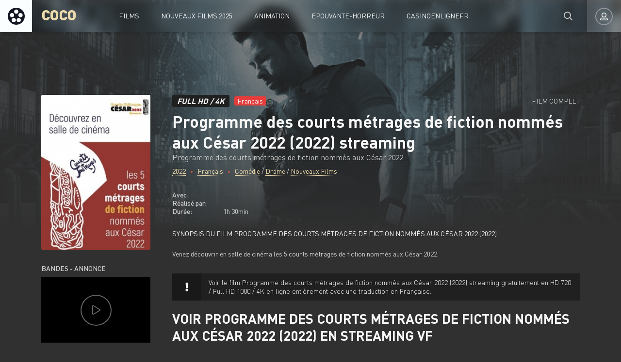

--- FILE ---
content_type: text/html; charset=utf-8
request_url: https://cocostream.online/2724-programme-des-courts-metrages-de-fiction-nommes-aux-cesar-2022-2022.html
body_size: 5729
content:
<!DOCTYPE html>
<html lang="fr-FR">
<head>
	<meta charset="utf-8">
<title>Programme des courts métrages de fiction nommés aux César 2022 (2022) streaming VF complet gratuit</title>
<meta name="description" content="Voir gratuitement le film	Programme des courts métrages de fiction nommés aux César 2022 (2022) streaming complet en HD, Full HD et 4K en VF et VOSTFR. Télécharger Programme des courts métrages de fiction nommés aux César 2022 en ligne illimité en Française.">
<meta name="keywords" content="Programme des courts métrages de fiction nommés aux César 2022 (2022), film	Programme des courts métrages de fiction nommés aux César 2022 (2022) streaming, Télécharger Programme des courts métrages de fiction nommés aux César 2022, Programme des courts métrages de fiction nommés aux César 2022 streaming VF">
<meta name="generator" content="DataLife Engine (http://dle-news.ru)">
<meta property="og:site_name" content="COCOSTREAM 2025 - Voir Film Streaming VF Complet et Gratuit">
<meta property="og:type" content="article">
<meta property="og:title" content="Programme des courts métrages de fiction nommés aux César 2022 (2022)">
<meta property="og:url" content="https://cocostream.online/2724-programme-des-courts-metrages-de-fiction-nommes-aux-cesar-2022-2022.html">
<meta property="og:image" content="https://filmstreamingvf.live/uploads/posts/2022-03/1646911956_0368127.jpg">
<meta property="og:description" content="Venez découvrir en salle de cinéma les 5 courts métrages de fiction nommés aux César 2022. Venez découvrir en salle de cinéma les 5 courts métrages de fiction nommés aux César 2022. 2022 Programme des courts métrages de fiction nommés aux César 2022 Français 1h 30min">
<link rel="search" type="application/opensearchdescription+xml" href="https://cocostream.online/index.php?do=opensearch" title="COCOSTREAM 2025 - Voir Film Streaming VF Complet et Gratuit">
<link rel="canonical" href="https://cocostream.online/2724-programme-des-courts-metrages-de-fiction-nommes-aux-cesar-2022-2022.html">
<link rel="alternate" type="application/rss+xml" title="COCOSTREAM 2025 - Voir Film Streaming VF Complet et Gratuit" href="https://cocostream.online/rss.xml">
	<meta name="viewport" content="width=device-width, initial-scale=1.0" />
	<link rel="shortcut icon" href="/templates/cocostream/images/favicon.png" />
	<link href="/templates/cocostream/css/styles.css" type="text/css" rel="stylesheet" />
	<link href="/templates/cocostream/css/engine.css" type="text/css" rel="stylesheet" />
	
	<meta name="theme-color" content="#111">
    
    <meta name="google-site-verification" content="gOQKftwxKQd5_c_GtA2AV6PvOiLLGCKw7jBfnY2m4OQ" />
    <meta name="msvalidate.01" content="963CE3922B21350B3E52D96751D0E007" />
</head>

<body>

	<div class="wrap">
	
		<header class="header anim" id="header">
			<div class="header-in fx-row fx-middle wrap-center">
				<a href="/" class="logo">COCO</a>
							<ul class="header-menu fx-row fx-start fx-1 to-mob">
				<li class="submenu"><a href="#">FILMS</a>
					<div class="hidden-menu fx-row">
						<div class="hm-left">
							<ul>
								<li><a href="/nouveaux-films/">Nouveaux Films </a></li>
								<li><a href="/xfsearch/country/Français/">Film Français</a></li>
								<li><a href="/animation/">Animation</a></li>
                                
                                	 
                
                   
                                
							</ul>
							
						</div>
						<ul class="hm-right fx-1">
							<li><a href="/action/">Action</a></li>
						<li><a href="/animation/">Animation</a></li>
						<li><a href="/arts-martiaux/">Arts Martiaux</a></li>
						<li><a href="/aventure/">Aventure</a></li>
						<li><a href="/biopic/"> Biopic</a></li>
						<li><a href="/comedie/">Comédie</a></li>
                        <li><a href="/comedie-dramatique/"> Comédie dramatique</a></li>
						<li><a href="/divers/"> Divers</a></li>
						<li><a href="/documentaire/"> Documentaire</a></li>
						<li><a href="/drame/"> Drame</a></li>
						<li><a href="/epouvante-horreur/">Epouvante-horreur</a></li>
						<li><a href="/erotique/"> Erotique</a></li>
                        <li><a href="/espionnage/">  Espionnage</a></li>
						<li><a href="/famille/">  Famille</a></li>
						<li><a href="/fantastique/">  Fantastique</a></li>
						<li><a href="/guerre/">Guerre</a></li>
						<li><a href="/historique/">Historique</a></li>
						<li><a href="/musical/">Musical</a></li>
                        <li><a href="/policier/">Policier</a></li>
						<li><a href="/romance/">Romance</a></li>
						<li><a href="/science-fiction/">Science fiction</a></li>
						<li> <a href="/thriller/"> Thriller</a></li>
						<li><a href="/western/">Western</a></li>
                        
                        
						</ul>
					</div>
				</li>
				<li><a href="/nouveaux-films/">Nouveaux Films 2025</a></li>
				<li><a href="/animation/">Animation</a></li>
				<li><a href="/epouvante-horreur/">Epouvante-horreur</a></li>
                <li><a href="https://casinoenlignefr.co/">Casinoenlignefr</a></li>
                  
				
			</ul>
				<div class="btn-search anim js-search"><span class="far fa-search"></span></div>
				<div class="btn-login js-login"><span class="far fa-user-alt anim"></span></div>
				
				<div class="btn-menu hidden"><span class="far fa-bars"></span></div>
				<!--noindex-->



<div class="login-box not-logged">
	<form method="post" class="fx-row">
	<div class="login-left"><div class="login-avatar"><span class="far fa-user"></span></div></div>
	<div class="login-right fx-1">
		<div class="login-header">
			<div class="login-title">login</div>
		</div>
		<div class="login-input"><input type="text" name="login_name" id="login_name" placeholder="login"/></div>
		<div class="login-input"><input type="password" name="login_password" id="login_password" placeholder="password" /></div>
		<div class="login-check">
			<label for="login_not_save">
			
			</label> 
		</div>
		<div class="login-btn"><button onclick="submit();" type="submit" title="enter">enter</button></div>
		<input name="login" type="hidden" id="login" value="submit" />
		<div class="login-btm fx-row">
		
		</div>
		
		<div class="login-soc-btns">
		
		</div>
	</div>
	</form>
</div>

<!--/noindex-->
			</div>
		</header>
		
		<!-- END HEADER -->
		
		
		
		
		<!-- END POPULAR -->
			
		<div class="wrap-main wrap-center">
		
			<div class="content">
			
				
			
				
				
				<div id='dle-content'><article class="article full ignore-select">
  
	<div class="fcols fx-row sect" data-img="/templates/cocostream/images/demo-bg.jpg">
	
		<div class="fleft">
			<div class="fposter img-box img-fit">
				<img src="https://filmstreamingvf.live/uploads/posts/2022-03/medium/1646911956_0368127.jpg"  rel="nofollow" class="anim">
			</div>
			
			
		
			<div class="fleft-sect-title">BANDES - ANNONCE</div>
			<div class="ftrailer img-resp">
				<div class="ftrailer-btn fx-row js-trailer"><span class="far fa-play"></span></div>
			</div>
			<div class="fleft-sect-title">Disponible sur les appareils</div>
			<ul class="fdevices fx-row">
				<li><span class="fab fa-android"></span>Android</li>
				<li><span class="fab fa-apple"></span>IOS</li>
				<li><span class="far fa-tv"></span>Smart TV</li>
			</ul>
		
			
		</div>
		
		<!-- END FLEFT -->
		
		<div class="fright fx-1">
		
			<div class="fheader fx-row fx-middle">
				<div class="fquality">FULL HD / 4K</div>
				<div class="fage">Français</div>
				<div class="fdate fx-1">FILM COMPLET</div>
				
			</div>
			<h1>Programme des courts métrages de fiction nommés aux César 2022 (2022) streaming</h1>
			<div class="foriginal">Programme des courts métrages de fiction nommés aux César 2022</div>
			<div class="fmeta fx-row fx-start">
				<span><a href="https://cocostream.online/xfsearch/year/2022/">2022</a></span>
				<span> <a href="https://cocostream.online/xfsearch/country/Fran%C3%A7ais/">Français</a></span>
				<span><a href="https://cocostream.online/comedie/">Comédie</a> / <a href="https://cocostream.online/drame/">Drame</a> / <a href="https://cocostream.online/nouveaux-films/">Nouveaux Films </a></span>
			</div>
			<ul class="flist">
			<li><span>Avec:</span> </li>
			<li><span>Réalisé par:</span> </li>
			<li><span>Durée:</span> 1h 30min</li>
			
			</ul>
			<div class="fright-title">Synopsis du film Programme des courts métrages de fiction nommés aux César 2022 (2022)</div>
			<div class="fdesc clr full-text clearfix">
				Venez découvrir en salle de cinéma les 5 courts métrages de fiction nommés aux César 2022.
			</div>
			
			
			<div class="fmessage">
				<div class="fmessage-icon fx-col fx-center"><span class="fas fa-exclamation"></span></div>
			Voir le film Programme des courts métrages de fiction nommés aux César 2022 (2022) streaming  gratuitement en HD 720 / Full HD 1080 / 4K  en ligne entièrement avec une traduction en Française.  
			</div>
		
			<div class="fplayer tabs-box">
				<div class="fplayer-header fx-row fx-middle">
                    <div class="fsubtitle fx-1"><h2>Voir Programme des courts métrages de fiction nommés aux César 2022 (2022) en streaming VF</h2></div>
					
				</div>
				<div class="tabs-b video-box">
				
				</div>
				<div class="tabs-b video-box">
					
				</div>
				<div class="fctrl fx-row fx-middle">
					<div class="tabs-sel fx-1">
						<span>VOIR EN STREAMING</span> 
						<span>BANDES - ANNONCE</span>
					</div>
					<div class="yx-share">
						<div class="ya-share2" data-services="vkontakte,facebook,odnoklassniki,moimir,twitter" data-counter=""></div>
					</div>
					<div class="flight">Lumière</div>
					<div class="fcompl">
				
					</div>
				</div>
			</div>
			
			
			
		</div>
		
		<!-- END FRIGHT -->
		
	</div>
	
	<!-- END FCOLS -->
  
	<div class="sect sect-bg">
		<div class="sect-header fx-row fx-start">
			<div class="sect-title">Nouveaux films similaires en ligne!</div>
		</div>
		<div class="sect-content sect-items fx-row fx-start mb-remove-30">
			<div class="th-item th-rel">
	<a class="th-in" href="https://cocostream.online/3329-piro-piro-2023.html">
		<div class="th-img img-resp-vert img-fit">
			<img src="https://filmstreamingvf.live/uploads/posts/2022-12/medium/1670932767_2428297.jpg"  rel="nofollow" class="anim">
		</div>
		<div class="th-title nowrap">Piro Piro (2023)</div>
		<div class="th-subtitle nowrap">
			<span>Animation / Famille / Nouveaux Films </span>
		</div>
	</a>
</div><div class="th-item th-rel">
	<a class="th-in" href="https://cocostream.online/3229-un-herisson-dans-la-neige-2022.html">
		<div class="th-img img-resp-vert img-fit">
			<img src="https://filmstreamingvf.live/uploads/posts/2022-09/medium/1664266603_5823117.jpg"  rel="nofollow" class="anim">
		</div>
		<div class="th-title nowrap">Un hérisson dans la neige (2022)</div>
		<div class="th-subtitle nowrap">
			<span>Animation / Famille / Nouveaux Films </span>
		</div>
	</a>
</div><div class="th-item th-rel">
	<a class="th-in" href="https://cocostream.online/3111-grosse-colere-et-fantaisies-2022.html">
		<div class="th-img img-resp-vert img-fit">
			<img src="https://filmstreamingvf.live/uploads/posts/2022-07/medium/1657011454_0127483.jpg"  rel="nofollow" class="anim">
		</div>
		<div class="th-title nowrap">Grosse colère et fantaisies (2022)</div>
		<div class="th-subtitle nowrap">
			<span>Animation / Famille / Nouveaux Films </span>
		</div>
	</a>
</div><div class="th-item th-rel">
	<a class="th-in" href="https://cocostream.online/3088-le-tigre-qui-sinvita-pour-le-the-2022.html">
		<div class="th-img img-resp-vert img-fit">
			<img src="https://filmstreamingvf.live/uploads/posts/2022-07/medium/1656956540_1358736.jpg"  rel="nofollow" class="anim">
		</div>
		<div class="th-title nowrap">Le Tigre qui s&#039;invita pour le thé (2022)</div>
		<div class="th-subtitle nowrap">
			<span>Animation / Famille / Nouveaux Films </span>
		</div>
	</a>
</div><div class="th-item th-rel">
	<a class="th-in" href="https://cocostream.online/2415-vanille-2022.html">
		<div class="th-img img-resp-vert img-fit">
			<img src="https://filmstreamingvf.live/uploads/posts/2021-11/medium/1635951670_0834116.jpg"  rel="nofollow" class="anim">
		</div>
		<div class="th-title nowrap">Vanille (2022)</div>
		<div class="th-subtitle nowrap">
			<span>Animation / Nouveaux Films </span>
		</div>
	</a>
</div>
		</div>
	</div>
	

		
	<div class="video-box hidden trailer-box" id="trailer-box" title="BANDES - ANNONCE Programme des courts métrages de fiction nommés aux César 2022 (2022)">
		
	</div>
	
</article>
<div id="dle-ajax-comments"></div>
<form  method="post" name="dle-comments-form" id="dle-comments-form" >
		<input type="hidden" name="subaction" value="addcomment">
		<input type="hidden" name="post_id" id="post_id" value="2724"><input type="hidden" name="user_hash" value="004bfe4c1472bac828f4437c911e3e0613e6a55b"></form></div>
				






				
			</div>
			
			<!-- END CONTENT -->
			
			<footer class="footer sect-bg">
				<div class="footer-one fx-row">
					<div class="footer-left">
						<div class="footer-sitename">COCOSTREAM</div>
						<div>COCOSTREAM propose plus de 11000 References de FILMS en 4K et Version Francaise.</div>
					</div>
					<div class="footer-cols fx-1 fx-row">
						<ul class="footer-menu-col">
								<li><a href="/action/">Action</a></li>
						<li><a href="/animation/">Animation</a></li>
						<li><a href="/arts-martiaux/">Arts Martiaux</a></li>
						</ul>
						<ul class="footer-menu-col">
						<li><a href="/aventure/">Aventure</a></li>
						<li><a href="/biopic/"> Biopic</a></li>
						<li><a href="/comedie/">Comédie</a></li>
						</ul>
						<ul class="footer-menu-col">
						    <li><a href="/comedie-dramatique/"> Comédie dramatique</a></li>
						<li><a href="/divers/"> Divers</a></li>
						<li><a href="/documentaire/"> Documentaire</a></li>
						</ul>
						<ul class="footer-menu-col">
							<li><a href="/drame/"> Drame</a></li>
						<li><a href="/epouvante-horreur/">Epouvante-horreur</a></li>
						<li><a href="/erotique/"> Erotique</a></li>
						</ul>
						<ul class="footer-menu-col">
							       <li><a href="/espionnage/">  Espionnage</a></li>
						<li><a href="/famille/">  Famille</a></li>
						<li><a href="/fantastique/">  Fantastique</a></li>
						</ul>
					</div>
				</div>
				<div class="footer-two sect-bg fx-row fx-middle">
					<div class="footer-left">cocostream.online © 2025 COCOSTREAM </div>
					<ul class="footer-menu fx-1 fx-row fx-start">
						<li><a href="/">COCOSTREAM</a></li>
							
					</ul>
				
				</div>
			</footer>
			
			<!-- END FOOTER -->
			
		</div>
		
		<!-- END WRAP-MAIN -->
	
	</div>
	
	<!-- END WRAP -->

	<div class="search-wrap hidden">
		<div class="search-header fx-row fx-middle">
			<div class="search-title title">Recherche</div>
			<div class="search-close js-close"><span class="far fa-times"></span></div>
		</div>
		<form id="quicksearch" method="post">
			<input type="hidden" name="do" value="search" />
			<input type="hidden" name="subaction" value="search" />
			<div class="search-box">
				<input id="story" name="story" placeholder="Recherche du site..." type="text" />
				<button type="submit"><span class="far fa-search"></span></button>
			</div>
		</form>
	</div>
	
	<!-- END SEARCH-WRAP -->
		
<link href="/engine/classes/min/index.php?charset=utf-8&amp;f=engine/editor/jscripts/froala/fonts/font-awesome.css,engine/editor/jscripts/froala/css/editor.css,engine/editor/css/default.css&amp;v=26" rel="stylesheet" type="text/css">
<script src="/engine/classes/min/index.php?charset=utf-8&amp;g=general&amp;v=26"></script>
<script src="/engine/classes/min/index.php?charset=utf-8&amp;f=engine/classes/js/jqueryui.js,engine/classes/js/dle_js.js,engine/classes/masha/masha.js,engine/skins/codemirror/js/code.js,engine/editor/jscripts/froala/editor.js,engine/editor/jscripts/froala/languages/en.js&amp;v=26" defer></script>
<script src="/templates/cocostream/js/libs.js"></script>
<script src="/templates/cocostream/js/share.js"></script>
<script>
<!--
var dle_root       = '/';
var dle_admin      = '';
var dle_login_hash = '004bfe4c1472bac828f4437c911e3e0613e6a55b';
var dle_group      = 5;
var dle_skin       = 'cocostream';
var dle_wysiwyg    = '1';
var quick_wysiwyg  = '1';
var dle_act_lang   = ["Yes", "No", "Enter", "Cancel", "Save", "Delete", "Loading. Please, wait..."];
var menu_short     = 'Quick edit';
var menu_full      = 'Full edit';
var menu_profile   = 'View profile';
var menu_send      = 'Send message';
var menu_uedit     = 'Admin Center';
var dle_info       = 'Information';
var dle_confirm    = 'Confirm';
var dle_prompt     = 'Enter the information';
var dle_req_field  = 'Please fill in all the required fields';
var dle_del_agree  = 'Are you sure you want to delete it? This action cannot be undone';
var dle_spam_agree = 'Are you sure you want to mark the user as a spammer? This will remove all his comments';
var dle_complaint  = 'Enter the text of your complaint to the Administration:';
var dle_big_text   = 'Highlighted section of text is too large.';
var dle_orfo_title = 'Enter a comment to the detected error on the page for Administration ';
var dle_p_send     = 'Send';
var dle_p_send_ok  = 'Notification has been sent successfully ';
var dle_save_ok    = 'Changes are saved successfully. Refresh the page?';
var dle_reply_title= 'Reply to the comment';
var dle_tree_comm  = '0';
var dle_del_news   = 'Delete article';
var dle_sub_agree  = 'Do you really want to subscribe to this article’s comments?';
var dle_captcha_type  = '0';
var allow_dle_delete_news   = false;
var dle_search_delay   = false;
var dle_search_value   = '';
jQuery(function($){
	
      $('#comments').froalaEditor({
        dle_root: dle_root,
        dle_upload_area : "comments",
        dle_upload_user : "",
        dle_upload_news : "0",
        width: '100%',
        height: '220',
        language: 'en',

		htmlAllowedTags: ['div', 'span', 'p', 'br', 'strong', 'em', 'ul', 'li', 'ol', 'b', 'u', 'i', 's', 'a', 'img'],
		htmlAllowedAttrs: ['class', 'href', 'alt', 'src', 'style', 'target'],
		pastePlain: true,
        imagePaste: false,
        listAdvancedTypes: false,
        imageUpload: false,
		videoInsertButtons: ['videoBack', '|', 'videoByURL'],
		
        toolbarButtonsXS: ['bold', 'italic', 'underline', 'strikeThrough', '|', 'align', 'formatOL', 'formatUL', '|', 'insertLink', 'dleleech', 'emoticons', '|', 'dlehide', 'dlequote', 'dlespoiler'],

        toolbarButtonsSM: ['bold', 'italic', 'underline', 'strikeThrough', '|', 'align', 'formatOL', 'formatUL', '|', 'insertLink', 'dleleech', 'emoticons', '|', 'dlehide', 'dlequote', 'dlespoiler'],

        toolbarButtonsMD: ['bold', 'italic', 'underline', 'strikeThrough', '|', 'align', 'formatOL', 'formatUL', '|', 'insertLink', 'dleleech', 'emoticons', '|', 'dlehide', 'dlequote', 'dlespoiler'],

        toolbarButtons: ['bold', 'italic', 'underline', 'strikeThrough', '|', 'align', 'formatOL', 'formatUL', '|', 'insertLink', 'dleleech', 'emoticons', '|', 'dlehide', 'dlequote', 'dlespoiler']

      }).on('froalaEditor.image.inserted froalaEditor.image.replaced', function (e, editor, $img, response) {

			if( response ) {
			
			    response = JSON.parse(response);
			  
			    $img.removeAttr("data-returnbox").removeAttr("data-success").removeAttr("data-xfvalue").removeAttr("data-flink");

				if(response.flink) {
				  if($img.parent().hasClass("highslide")) {
		
					$img.parent().attr('href', response.flink);
		
				  } else {
		
					$img.wrap( '<a href="'+response.flink+'" class="highslide"></a>' );
					
				  }
				}
			  
			}
			
		});

$('#dle-comments-form').submit(function() {
	doAddComments();
	return false;
});
FastSearch();
});
//-->
</script>


    
    <!-- Yandex.Metrika counter -->
<script type="text/javascript" >
   (function(m,e,t,r,i,k,a){m[i]=m[i]||function(){(m[i].a=m[i].a||[]).push(arguments)};
   m[i].l=1*new Date();
   for (var j = 0; j < document.scripts.length; j++) {if (document.scripts[j].src === r) { return; }}
   k=e.createElement(t),a=e.getElementsByTagName(t)[0],k.async=1,k.src=r,a.parentNode.insertBefore(k,a)})
   (window, document, "script", "https://mc.yandex.ru/metrika/tag.js", "ym");

   ym(93469555, "init", {
        clickmap:true,
        trackLinks:true,
        accurateTrackBounce:true
   });
</script>
<noscript><div><img src="https://mc.yandex.ru/watch/93469555" style="position:absolute; left:-9999px;" alt="" /></div></noscript>
<!-- /Yandex.Metrika counter -->

<script defer src="https://static.cloudflareinsights.com/beacon.min.js/vcd15cbe7772f49c399c6a5babf22c1241717689176015" integrity="sha512-ZpsOmlRQV6y907TI0dKBHq9Md29nnaEIPlkf84rnaERnq6zvWvPUqr2ft8M1aS28oN72PdrCzSjY4U6VaAw1EQ==" data-cf-beacon='{"version":"2024.11.0","token":"83ed1a5f45d244958402443acd0f84ac","r":1,"server_timing":{"name":{"cfCacheStatus":true,"cfEdge":true,"cfExtPri":true,"cfL4":true,"cfOrigin":true,"cfSpeedBrain":true},"location_startswith":null}}' crossorigin="anonymous"></script>
</body>
</html>

<!-- DataLife Engine Copyright SoftNews Media Group (http://dle-news.ru) -->


--- FILE ---
content_type: text/css
request_url: https://cocostream.online/templates/cocostream/css/styles.css
body_size: 9719
content:
/* Datalife Engine template 
by: redissx (E-mail: redissx@gmail.com, Website: webrambo.ru ),
design by: Dias Hasenov;
name: Kino Life,
creation date: 31 august 2019, 
version dle: 12-13
*/

/* SET BASE
----------------------------------------------- */
* {background: transparent; margin: 0; padding: 0; outline: none; border: 0; box-sizing: border-box;}
ol, ul {list-style: none;}
blockquote, q {quotes: none;}
table {border-collapse: collapse; border-spacing: 0;}
input, select {vertical-align: middle;}
article, aside, figure, figure img, hgroup, footer, header, nav, section, main {display: block;}
img {max-width: 100%;}
.clr {clear: both;}
.clearfix:after {content: ""; display: table; clear: both;}

body {font: 14px 'DIN Pro', sans-serif; line-height: normal; padding: 0; margin: 0;        
color: #ccc; background-color: #303030; min-height: 100%; width: 100%; font-weight: 400;}
a {color: #ccc; text-decoration: none;}
a:hover, a:focus {color: #c45942; text-decoration: none;}
h1, h2, h3, h4, h5 {font-size: 28px; font-weight: 700; text-transform: uppercase; color: #f7f7f7;}

button, textarea, select, input[type="text"], input[type="password"], input[type="button"], input[type="submit"] 
{appearance: none; -webkit-appearance: none; font-size: 16px; font-family: 'DIN Pro' !important;}

.button, .btn, .pagi-load a, .up-second li a, .usp-edit a, .qq-upload-button, button:not(.color-btn):not([class*=fr]), 
html input[type="button"], input[type="reset"], input[type="submit"], .meta-fav a, .usp-btn a {
display: inline-block; text-align: center; padding: 0 20px; height: 40px; line-height: 40px;
border-radius: 4px; cursor: pointer; color: #fff; background-color: #c45942; font-size: 14px; text-transform: uppercase;}
.button:hover, .btn:hover, .up-second li a:hover, .usp-edit a:hover, .qq-upload-button:hover, 
.pagi-load a:hover, .usp-btn a:hover,
button:not(.color-btn):hover, html input[type="button"]:hover, input[type="reset"]:hover, 
input[type="submit"]:hover, .meta-fav a:hover 
{background: #a84d3a; color: #fff; box-shadow: 0 10px 20px 0 rgba(0,0,0,0);}
button:active, input[type="button"]:active, input[type="submit"]:active {box-shadow: inset 0 1px 4px 0 rgba(0,0,0,0.1);}

input[type="text"], input[type="password"] {height: 40px; line-height: 40px;
border-radius: 4px; border: 0; padding: 0 15px;}
select {height: 40px; border: 0; padding: 0 15px;}
textarea {padding: 15px; overflow: auto; vertical-align: top; resize: vertical;}
input[type="text"], input[type="password"], select, textarea {width: 100%; background-color: #fff; color: #000; 
box-shadow: inset 0 0 0 1px #e3e3e3, inset 1px 2px 5px rgba(0,0,0,0.1);}
select {width: auto;}
input[type="text"]:focus, input[type="password"]:focus, textarea:focus 
{box-shadow: inset 0 0 0 1px #3498db, inset 1px 2px 5px rgba(0,0,0,0.1);}
input::placeholder, textarea::placeholder {color: #000; opacity: 0.5; font-size: 14px;} 
input:focus::placeholder, textarea:focus::placeholder {color: transparent}

.img-box, .img-wide, .img-resp, .img-resp-vert, .img-fit {overflow: hidden; position: relative;}
.img-resp {padding-top: 60%;}
.img-resp-vert {padding-top: 140%;}
.img-box img, .img-resp img, .img-resp-vert img {width: 100%; min-height: 100%; display: block;}
.img-resp img, .img-resp-vert img {position: absolute; left: 0; top: 0;}
.img-wide img {width: 100%; display: block;}
.img-fit img {width: 100%; height: 100%; object-fit: cover;}
.nowrap {white-space: nowrap; overflow: hidden; text-overflow: ellipsis;}

.fx-row, #dle-content {display:-ms-flexbox;display:-webkit-flex;display:flex;-ms-flex-wrap:wrap;-webkit-flex-wrap:wrap;flex-wrap:wrap;
-ms-flex-pack:justify;-webkit-justify-content:space-between;justify-content:space-between;}
.fx-col {display:-ms-flexbox;display:-webkit-flex;display:flex; 
-ms-flex-direction:column;-webkit-flex-direction:column;flex-direction:column}
.fx-center {-ms-flex-pack:center;-webkit-justify-content:center;justify-content:center}
.fx-middle {-ms-flex-align:center;-webkit-align-items:center;align-items:center}
.fx-start, #dle-content {-webkit-justify-content:flex-start;justify-content:flex-start;}
.fx-first {-ms-flex-order: -1;-webkit-order: -1;order: -1;}
.fx-last {-ms-flex-order: 10;-webkit-order: 10;order: 10;}
.fx-1 {-ms-flex-preferred-size: 0; flex-basis: 0; -webkit-box-flex: 1; -ms-flex-positive: 1; flex-grow: 1; 
	max-width: 100%; min-width: 50px;}
.fx-between {-ms-flex-pack:justify;-webkit-justify-content:space-between;justify-content:space-between;}

@font-face {
	font-family: 'DIN Pro';
	src: local('DIN Pro Light'), local('DINPro-Light'),
		url('../webfonts/DINPro-Light.woff') format('woff');
	font-weight: 300;
	font-style: normal;
}
@font-face {
	font-family: 'DIN Pro';
	src: local('DIN Pro Regular'), local('DINPro-Regular'),
		url('../webfonts/DINPro-Regular.woff') format('woff');
	font-weight: 400;
	font-style: normal;
}
@font-face {
	font-family: 'DIN Pro';
	src: local('DIN Pro Medium'), local('DINPro-Medium'),
		url('../webfonts/DINPro-Medium.woff') format('woff');
	font-weight: 500;
	font-style: normal;
}
@font-face {
	font-family: 'DIN Pro';
	src: local('DIN Pro Bold'), local('DINPro-Bold'),
		url('../webfonts/DINPro-Bold.woff') format('woff');
	font-weight: 700;
	font-style: normal;
}
@font-face {
	font-family: 'DIN Pro';
	src: local('DIN Pro Black'), local('DINPro-Black'),
		url('../webfonts/DINPro-Black.woff') format('woff');
	font-weight: 900;
	font-style: normal;
}

b, strong, .fw700 {font-weight: 700;}
.icon-left [class*="fa-"], .icon-left .icon {margin-right: 10px;}
.icon-right [class*="fa-"], .icon-right .icon {margin-left: 10px;}
.hidden, #dofullsearch {display: none;}
.anim, .btn, button, .owl-dot, .header-menu > li > a:before, .header-menu a, .sect-link, 
.owl-next, .owl-prev, .footer a, .logo, .login-box a, .btn-login:before, .fdevices [class*=fa], 
.ffav, .ffav a, .ftrailer-btn .far, .frate-up, .frate-down {transition: all .3s;}
.mtitle, .sub-title h1, .form-wrap h1 {margin-bottom: 20px; font-size: 28px; font-weight: 700; text-transform: uppercase; color: #f7f7f7;}
#dle-content > *:not(.th-item):not(.collection-item) {width: 100%;}


/* BASIC GRID
----------------------------------------------- */
.wrap {min-width:320px; position: relative; overflow: hidden;}
.wrap-center {max-width:1110px; width: calc(100% - 60px); margin:0 auto; position:relative; z-index:20;}
.header {position: relative; left: 0; top: 0; z-index: 990; width: 100%; 
box-shadow: 0 5px 5px 0 rgba(0,0,0,0.1); background-color: rgba(255,255,255,0.1);}
.header-in {position: static; padding-left: 160px; height: 66px;}
.header.sticky {position: fixed; background-color: rgba(12,16,27,0.8);}
.header.sticky-hide {top: -80px;}
.header.sticky-vis {top: 0;}
.content {padding: 30px 0;}
.header.sticky-hide:not(.sticky-vis) .login-box {display: none;}
.header.sticky .fimg1 {opacity: 0;}

#gotop{position:fixed; width:40px; height:40px; line-height:40px; right:10px; bottom:10px;
z-index:990; display:none; background-color:#202020; color:#c45942; cursor:pointer; font-size:18px; 
border-radius:20px; text-align:center; box-shadow: inset 0 0 0 2px #c45942;}


/* HEADER
----------------------------------------------- */
.logo {display: block; width: 240px; height: 66px; line-height: 60px; position: absolute; left: 0; top: 0; 
padding-left: 86px; color: #eedcad; font-size: 30px; font-weight: 900; overflow: hidden; z-index: 101;}
.logo:before {content: ''; width: 66px; height: 66px; position: absolute; left: 0; top: 0; 
background: #fafeff url(../images/logo.png) center center no-repeat;}
.header-menu {position: relative;}
.header-menu > li {margin-right: 45px;}
.header-menu > li > a {display: block; height: 66px; line-height: 66px; 
	color: #f7f7f7; text-transform: uppercase; position: relative; z-index: 101;}
.header-menu > li > a:before, .btn-login:before {width: 10px; height: 10px; border-radius: 50%; content: ''; pointer-events:none;
background-color: #c45942; position: absolute; bottom: 100%; left: 50%; margin-left: -5px; opacity: 0;}
.header-menu > li:hover > a, .btn-search:hover, .btn-login:hover .far, .btn-login.is-active .far {color: #c45942;}
.header-menu > li:hover > a:before, .btn-login.is-active:before {bottom: -5px; opacity: 1;}

.hidden-menu {background-color: #202020; box-shadow: 0 5px 20px rgba(0,0,0,0.75); z-index: 100; 
position: absolute; left: -60px; top: 99%; width: 920px; border: 1px solid #202020; font-size: 16px;
pointer-events: none; opacity: 0; transform: translateY(30px); transition: all .3s; border-radius: 2px;}
.header-menu > li:hover .hidden-menu {pointer-events: auto; opacity: 1; transform: translateY(0px);}
.hm-left {width: 254px; padding: 27px 30px; border-radius: 2px 0 0 2px; font-weight: 500; 
	background: #191919; box-shadow: inset -1px 0 #444; border-right: 1px solid #000;}
.hm-right {padding: 20px 30px; column-width: 180px;}
.hm-right a {display: inline-block; line-height: 36px;}
.hm-left a:not(:hover) {color: #cccccc;}
.hm-left li {margin-bottom: 5px;}
.col-4 li {width: 25%;}
.col-3 li {width: 29%;}
.hm-title {margin-bottom: 5px;}
ul + .hm-title {margin-top: 20px;}

.btn-login, .btn-search, .btn-menu {cursor: pointer; width: 66px; height: 66px; line-height: 66px; 
	text-align: center; font-size: 18px; position: absolute; top: 0; right: 0; z-index: 101;}
.btn-login {background-color: rgba(255,255,255,0.15); width: 70px;}
.btn-search {color: #ccc; right: 76px;}
.btn-login .far {color: #f7f7f7; box-shadow: inset 0 0 0 2px #95979d; 
	width: 36px; height: 36px; line-height: 36px; border-radius: 50%; font-size: 16px;}
.btn-login.is-active .far:before {content: "\f00d";}
.search-wrap {width: 100%; max-width: 800px; padding: 30px; color: #fff; position: fixed; z-index: 999; 
	top: 0; left: 50%; transform: translateX(-50%);}
.search-title, .search-close {font-size: 24px; cursor: pointer;}
.search-box {position:relative; margin-top: 30px;}
.search-box input, .search-box input:focus {padding: 0 50px 0 15px; border-radius: 0; box-shadow: none;}
.search-box input:not(:focus)::placeholder {} 
.search-box button {position:absolute; right:5px; top:0px; z-index:10; width: 30px;
background:transparent !important; color:#000 !important; font-size: 16px !important; padding: 0 !important;}


/* POPULAR
----------------------------------------------- */
.popular {background-color: #202020; position: relative; overflow: hidden; margin-top: -66px;}
.popular-in {padding: 126px 376px 60px 0;}
.blurred-bg {position: absolute; left: 0; top: 0; width: 100%; height: 100%; filter: blur(10px) grayscale(1);}
.popular:before {content: ''; position: absolute; left: 0; top: 0; right: 0; bottom: 0; opacity: 0.8; 
background: #202020; z-index: 3;}
.popular:after {content: ''; position: absolute; left: 0; top: 0; right: 0; bottom: 0; opacity: 0.8; z-index: 5;
background: linear-gradient(to right, #202020 0%, rgba(32,32,32,0.8) 20%, rgba(32,32,32,0) 30%, rgba(32,32,32,0) 70%, rgba(32,32,32,0.8) 80%, #202020 100%);}

.popular-desc {position: absolute; z-index: 9; right: 0; top: 0; bottom: 0; width: 376px;}
.popular-title {font-size: 36px; line-height: 40px; font-weight: 900; text-transform: uppercase; color: #f7f7f7;}
.popular-text {font-size: 16px; margin-top: 10px;}
.popular-caption {padding: 26px 30px 0 30px; display: none; 
	position: absolute; left: 0; right: 0; top: 50%; transform: translateY(-50%);}


/* SECTION
----------------------------------------------- */
.sect {margin-bottom: 30px;}
.sect-header {margin-bottom: 30px; align-items: flex-end;}
.sect-title {font-size: 28px; font-weight: 700; text-transform: uppercase; color: #f7f7f7;}
.sect-carou .sect-title {padding-right: 20px; margin-right: 20px; position: relative;}
.sect-carou .sect-title:after {content: ''; background-color: #606060; width: 1px; position: absolute; right: 0; top: 8px; bottom: 5px;}
.sect-link {font-weight: 300; position: relative; bottom: 3px; color: #eedcad;}
.sect-link .far {margin-left: 8px; font-size: 16px; position: relative; top: 2px;}
.sect-carou:not(.sect-carou-three) .sect-content {margin-left: -3px;}
.sect-carou .sect-header {padding-right: 50px;}
.sect-bg {background-color: #202020; width: calc(100% + 2000px) !important; 
	margin-left: -1000px; margin-right: -1000px; padding: 30px 1000px;}
.sect-upd {padding-top: 15px; padding-bottom: 15px;}
.sect-items {margin: 0 -15px;}
.mb-remove-15 {margin-bottom: -15px;}
.mb-remove-30 {margin-bottom: -30px;}
.sect-compensate-padding-top {margin-top: -30px;}


/* SHORT ITEM
----------------------------------------------- */
.th-item {width: 16.66%; padding: 0 15px 30px 15px;}
.th-in {display: block; position: relative; color: #f7f7f7 !important;}
.th-img {border-radius: 2px; margin-bottom: 5px;}
.th-title {font-weight: 500; font-size: 13px; color: #eedcad;}
.th-subtitle {font-weight: 300; font-size: 11px; margin-top: 1px;}
.th-rating {width: 36px; height: 18px; line-height: 18px; text-align: center; border-radius: 2px; 
font-weight: 500; background-color: #01c03a; color: #fff; position: absolute; top: 10px; left: -3px;}
.th-rating.low {background-color: #e13535;}
.th-rating.middle {background-color: #ff6702;}
.th-info {background-color: #f7f7f7; color: #000; width: 18px; height: 18px; line-height: 18px; text-align: center; 
border-radius: 2px; position: absolute; right: 10px; top: 10px; cursor: pointer; font-size: 10px; opacity: 0;}
.th-in:hover .th-img img, .collection-in:hover img, .upd-item:hover .upd-img img {filter: grayscale(0.5);}
.th-in:hover .th-info {opacity: 1;}
.sect-carou .th-item {width: 100%; padding: 0 0 0 3px;}
.popular-in .th-item {padding: 0;}
.ui-tooltip {position: absolute; z-index: 97;}
.tooltip-text {color: #fff; padding: 5px 10px; background: rgba(35, 25, 15, 0.8); border-radius: 2px;}
.ui-tooltip .th-tip {display: block;}
.th-tip {background-color: #f7f7f7; color: #1f1f1f; padding: 0 15px; border-radius: 3px;}
.th-tip-header {background-color: #eee; margin: 0 -15px 15px -15px; padding: 15px; border-radius: 3px 3px 0 0;}
.th-tip-header div {font-weight: 700;	font-size: 18px; text-transform: uppercase;}
.th-tip-header span {font-weight: 300; color: #888; margin-left: 15px;}
.th-tip-text, .th-tip-list, .th-tip-meta {line-height: 1.6; margin-bottom: 15px;}
.th-tip-meta > span {margin-right: 15px; color: #888; display: inline-block; border-radius: 3px;}
.th-tip-meta > span:first-child {background-color: #c45942; color: #fff; padding: 2px 5px;}
.th-tip-list li {position: relative; padding-left: 100px; min-height: 14px;}
.th-tip-list li > span:first-child {color: #888; display: inline-block; position: absolute; left: 0; top: 0;}
.th-tip-btm {border-top: 1px solid #e3e3e3; margin: 0 -15px; padding: 15px;}
.th-tip-category {border-radius: 3px; background-color: #eee; color: #888; padding: 5px 15px;}
.th-tip-rating {font-size: 18px;}
.th-tip-rating .fa-thumbs-up {color: #83bf45; margin-right: 10px;}
.th-tip-rating .fa-thumbs-down {color: #ee3442; margin: 0 10px;}

.th-rel {width: 20%;}
.th-rel .th-subtitle {font-size: 14px;}
.th-rel .th-title {font-size: 16px; text-transform: uppercase;}


/* COLLECTION ITEM, UPDATE ITEM
----------------------------------------------- */
.collection-item {width: 33.33%; padding: 0 15px 30px 15px;}
.collection-in {display: block; border-radius: 2px;}
.sect-carou .collection-item {width: 100%; padding: 0;}

.upd-item {width: 23%; margin-bottom: 15px; position: relative;}
.upd-img {width: 65px; height: 95px; border-radius: 2px; margin-right: 15px;}
.upd-title {color: #eedcad; margin-bottom: 2px;}
.upd-meta {font-size: 12px; font-weight: 300;}
.upd-desc {padding-top: 45px; position: relative;}
.upd-date {padding-left: 30px; text-transform: capitalize; position: absolute; left: 0; top: 10px; font-size: 11px; font-weight: 300;}
.upd-date > div:first-child {font-size: 24px; font-weight: 400; position: absolute; left: 0; top: -1px;}
.upd-fav {position: absolute; right: 0; top: 12px; font-size: 18px; cursor: pointer;}
.upd-fav:hover {color: #c45942;}


/* SEO DESCRIPTION
----------------------------------------------- */
.site-desc {line-height: 1.6; padding-top: 20px;}
.site-desc h1, .site-desc h2 {font-size: 18px; font-weight: 500; text-transform: uppercase; margin-bottom: 15px;}
.site-desc li {position: relative;}
.site-desc li:before {content: ''; background-color: #c45942; width: 5px; height: 5px; border-radius: 50%; 
position: absolute; left: -15px; top: 11px;}
.site-desc p, .site-desc ul {margin-bottom: 20px;}
.site-desc > *:last-child {margin-bottom: 0;}
.site-desc a {color: #c45942; text-decoration: underline;}
.site-desc img {float: left; max-width: 200px; margin: 0 10px 10px 0;}


/* FOOTER
----------------------------------------------- */
.footer {background-color: #191919; padding-bottom: 0;}
.footer-two {padding-top: 15px; padding-bottom: 15px; margin-top: 30px;}
.footer-left {width: 300px; padding-right: 30px;}
.footer-menu li {margin-right: 20px;}
.footer-sitename {font-size: 27px; font-weight: 900; padding-bottom: 10px; padding-left: 35px; display: inline-block; 
background: url(../images/footer-logo.png) left 6px no-repeat; color: #eedcad; margin-top: -10px;}
.footer-counter1 {opacity: 0.4;}
.footer-menu-col a {display: inline-block; padding: 1px 10px 4px 10px; border-radius: 2px;}
.footer-menu-col a:hover {background-color: #202020; color: #5d616d;}
.footer-menu-col li + li {margin-top: 12px;}
.footer-cols {margin-left: -10px;}


/* BOTTOM NAVIGATION
----------------------------------------------- */
.bottom-nav {padding-top: 20px;}
.navigation {text-align:center; font-weight: 700;}
.navigation a, .navigation span, .pnext a, .pprev a, .pprev > span, .pnext > span {display:inline-block; padding:0 10px; 
margin:0 3px 10px 3px; line-height: 40px; min-width: 40px; border-radius: 20px; background-color: #191919;}
.navigation span:not(.nav_ext), .pagi-nav11 a:hover {color: #c45942; box-shadow: inset 0 0 0 2px #c45942;}


/* FULL
----------------------------------------------- */
.full  {padding-top: 100px;}
.fleft {width: 225px; margin-right: 45px;}
.fimg, .fimg-in, .fimg1-in {width: 100%; height: 500px; position: absolute; left: 0; top: 0;}
.fimg-in {filter: grayscale(0.5);}
.fimg-in:before, .fimg1-in:before {content: ''; position: absolute; left: 0; top: 0; right: 0; bottom: 0; opacity: 0.6; 
background: #303030; z-index: 3;}
.fimg:before {content: ''; position: absolute; left: 0; top: 0; right: 0; bottom: 0; opacity: 0.8; z-index: 3;
background: linear-gradient(to right, #303030 0%, rgba(48,48,48,0.8) 20%, rgba(48,48,48,0) 30%, rgba(48,48,48,0) 70%, rgba(48,48,48,0.8) 80%, #303030 100%);}
.fimg:after {content: ''; position: absolute; left: 0; bottom: 0; right: 0; height: 50%; z-index: 5;
background: linear-gradient(to top, #303030 0%, #303030 10%, rgba(48,48,48,0.8) 20%, rgba(48,48,48,0) 100%);}
.fimg1 {width: 100%; height: 100%; position: absolute; left: 0; top: 0; overflow: hidden;}
.fimg1-in {filter: blur(10px) grayscale(0.5);}

.fposter {width: 225px; height: 320px; border-radius: 3px; margin-bottom: 10px;}
.ffav {font-size: 16px; padding: 10px; border-radius: 3px; background-color: #202020; 
	text-align: center; font-size: 16px; color: #eedcad; cursor: pointer;}
.ffav a {color: #eedcad;}
.ffav:hover, .ffav a:hover {color: #c45942;}
.fleft-sect-title {color: #cccccc; font-weight: 500; margin: 30px 0 10px 0;}
.fscreens br, .fscreens > img {display: none;}
.fscreens a, .fscreens a img {display: block; width: 29%; height: 64px; overflow: hidden; border-radius: 3px;}
.fscreens a img {width: 100%; object-fit: cover;}
.ftrailer-btn {position: absolute; z-index: 5; left: 0; top: 0; right: 0; bottom: 0; 
	background-color: #000; cursor: pointer;}
.ftrailer-btn .far {margin: auto; width: 60px; height: 60px; line-height: 60px; text-align: center; border-radius: 50%; 
font-size: 20px; color: #656767; box-shadow: 0 0 0 2px #656767; padding-left: 3px;}
.ftrailer-btn:hover .far {color: #c45942; box-shadow: 0 0 0 2px #c45942;}
.fdevices li {cursor: pointer; text-align: center;}
.fdevices [class*=fa] {display: block; height: 40px; font-size: 38px;}
.fdevices li:last-child [class*=fa] {font-size: 30px; padding-top: 6px;}
.fdevices li:hover [class*=fa] {color: #1ee459;}
.fwidget {margin-top: 30px;}

.fheader {margin-bottom: 8px;}
.fquality {background-color: #202020; color: #f7f7f7; padding: 3px 10px; border-radius: 3px; 
	margin-right: 10px; text-transform: uppercase; font-style: italic; font-weight: 700; font-size: 16px;}
.fage {background-color: #e73c3c; color: #f7f7f7; padding: 1px 6px; border-radius: 3px; margin-right: 10px;}
.fdate {text-align: right;}
.fheader > a {margin-left: 10px;}
.full h1 {color: #f7f7f7; margin-bottom: 15px; font-weight: 700; font-size: 34px; text-transform: none;}
.foriginal {color: #ccc; font-size: 16px; margin: -15px 0 10px 0;}
.fmeta {color: #ccc; margin-bottom: 30px;}
.fmeta > span {display: inline-block; position: relative; margin-right: 24px;}
.fmeta > span:not(:last-child):after {width: 4px; height: 4px; border-radius: 50%; content: ''; pointer-events:none;
background-color: #c45942; position: absolute; right: -14px; top: 8px;}
.flist {color: #ccc; line-height: 1.5; margin-bottom: 27px;}
.flist li {padding-left: 105px; position: relative; min-height: 14px; margin-bottom: 3px;}
.flist li > span:first-child {position: absolute; left: 0; top: 0; font-weight: 500;}
.flist a, .fmeta a {color: #eedcad; border-bottom: 1px dotted #eedcad;}
.flist a:hover, .fmeta a:hover {border-bottom-color: transparent;}
.fright-title {text-transform: uppercase; color: #f7f7f7; margin-bottom: 23px;}
.fdesc {margin-bottom: 30px;}

.frate {width: 200px; height: 46px; position: relative; margin-bottom: 30px;} 
.frate-title {color: #ccc; position: absolute; left: 0; top: 0;}
.frate-count {color: #f7f7f7; position: absolute; right: 0; top: 0;}
.frate-votes {font-size: 12px; position: absolute; right: 0; bottom: 0;}
.frate-bar {background-color: #ccc; position: absolute; left: 0; top: 22px; width: 100%; height: 5px;}
.frate-bar:after {content: ''; position: absolute; left: 0; top: 0; width: 100%; height: 100%; z-index: 5; 
background: linear-gradient(to right, rgba(48,48,48,0) 0px, rgba(48,48,48,0) 3px, #131722 4px); 
background-size: 5px 5px; background-repeat: repeat-x;}
.frate-fill {position: absolute; left: 0; top: 0; height: 100%; width: 0; 
background: linear-gradient(to right, #ff7902 0%, #ff6702 100%);}
.frate-imdb .frate-fill {background: linear-gradient(to right, #ffa302 0%, #ffca02 100%);}
.frate-site .frate-bar {background: #e13535;}
.frate-site .frate-fill {background: #1ee459;}
.frate-site .frate-count {display: none;}
.frate-site {margin-right: 80px;}
.likes, .dislikes {font-size: 12px; color: #f7f7f7; position: absolute; bottom: 0; left: 0;}
.dislikes {left: auto; right: 0;}
.frate-up, .frate-down, .comm-rate3 a {width: 26px; height: 26px; line-height: 26px; text-align: center; border-radius: 3px; 
font-size: 12px; cursor: pointer; color: #e13535; background-color: #202020; position: absolute; top: 10px; right: -80px;}
.frate-up, .comm-rate3 a:first-child {right: -45px; color: #1ee459;}
.frate-up:hover, .comm-rate3 a:first-child:hover {background-color: #1ee459; color: #fff;}
.frate-down:hover, .comm-rate3 a:last-child:hover {background-color: #e13535; color: #fff;}

.fmessage {margin-bottom: 20px; font-weight: 300; line-height: 1.3; color: #f7f7f7;
background-color: #202020;position: relative; padding: 10px 15px 10px 75px;}
.fmessage-icon {position: absolute; left: 0; top: 0; bottom: 0; width: 60px; background-color: #191919; 
text-align: center; font-size: 18px;}
.fplayer-header {margin-bottom: 20px;}
.fsubtitle {font-size: 18px; font-weight: 500; color: #f7f7f7;}
.fviews {font-size: 12px;}
.fplayer {position: relative;}
.fctrl {background-color: #202020; border-radius: 3px; overflow: hidden; margin-top: 10px;}
.fctrl > *, .fplayer .tabs-sel span {height: 40px; line-height: 40px;}
.fplayer .tabs-sel {white-space:nowrap; overflow-y:hidden; overflow-x:auto; font-size: 0;}
.fplayer .tabs-sel span {display:inline-block; padding:0 15px; cursor:pointer; 
font-size: 14px; font-weight: 500; text-transform: uppercase; color: #ccc;}
.fplayer .tabs-sel span.current {background-color: #c45942; color: #fff;}
.fplayer .tabs-sel span:hover {color: #c45942;}
.js .tabs-b {background-color: #000; display: none;}
.js .tabs-b.visible {display: block;}
.fcompl {font-size: 18px; padding: 0 15px; border-left: 1px solid rgba(255,255,255,0.1);}
.yx-share {margin-right: 15px; height: auto !important;}

.flight {padding: 0 65px 0 15px; border-left: 1px solid rgba(255,255,255,0.1); position: relative; cursor: pointer;}
.flight:before, .flight:after{content: '';position: absolute;top: 50%;transition: .3s;}
.flight:before{height: 22px; width: 42px; border-radius: 11px; background-color: #111; right: 15px; top: 9px;}
.flight:after{right: 38px;top: 12px; height: 16px; width: 16px; border-radius: 8px; background-color: #ffb402;}
.light-overlay {position: fixed; left: 0; top: 0; right: 0; bottom: 0; 
	z-index: 99998; background-color: rgba(0,0,0,0.8); display: none;}
.light-off .flight:after{right: 18px; background: #ccc;}
.light-off .light-overlay {display: block;}
.light-off .fplayer {z-index: 99999;}
.light-off #gotop, .light-off .header {display: none !important;}


/* FULL STORY STATIC
----------------------------------------------- */
.video-box embed, .video-box object, .video-box video, .video-box iframe, .video-box frame 
{max-width:100% !important; display:block; width:100%; height:450px;}
.mejs-container {max-width:100% !important;}
.full-text {line-height: 1.5; font-size: 14px;}
.full-text img:not(.emoji) {max-width:100%; margin-top: 10px; margin-bottom: 10px;}
.full-text > img[style*="left"], .full-text > .highslide img[style*="left"] {margin:0 10px 10px 0;}
.full-text > img[style*="right"], .full-text > .highslide img[style*="right"] {margin:0 0 10px 10px;}
.full-text a {text-decoration:underline; color:#c45942;}
.full-text a:hover {text-decoration:none;}
.full-text h2, .full-text h3, .full-text h4, .full-text h5 {margin:10px 0; font-size:20px; font-weight:400;}
.full-text p {margin-bottom:10px;}
.full-text > ul, .full-text > ol {margin:0;}
.full-text > ul li {list-style:disc; margin-left:40px;}
.full-text > ol li {list-style:decimal; margin-left:40px;}
.full-taglist a {color:#c45942;}
.full-taglist {margin-top:20px;}
.full-taglist span:not(.fa):not(:last-child):after {content:","; display:inline;}


/* COMMENTS
----------------------------------------------- */
.add-comms {margin-bottom: 30px; padding-left: 76px; position: relative;}
.ac-av {width: 46px; height: 46px; border-radius: 50%; box-shadow: 0 0 0 2px #131722, 0 0 0 4px #c45942; 
position: absolute; left: 0; top: 0;}
.ac-inputs input {width: 48.7%; margin-bottom: 15px;}
.ac-textarea textarea {height: 100px; margin-bottom: 15px;}
.add-comms input, .add-comms textarea, .ac-submit button {box-shadow: 0 1px 2px rgba(0,0,0,0.2);}
.add-comms input, .add-comms textarea {background-color: #202020; color: #ccc;}
.add-comms input::placeholder, .add-comms textarea::placeholder {color: #ccc; opacity: 0.5;} 
.ac-submit button {background: linear-gradient(135deg, #e33333 0%,#f35959 100%); 
padding: 0 10px !important; text-transform: none !important; height: 26px !important; line-height: 26px !important;}
.ac-rules {border-bottom: 1px dotted #5d616d; position: absolute; right: 0; bottom: 5px;}
.ac-protect, .ac-textarea .bb-editor + br {display: none;}
.comments_subscribe input {margin-right: 10px;}
.comments_subscribe {display: block;}
.mass_comments_action {display: none;}
.last-comm-link {display: inline-block; padding-bottom: 20px; color: #06c; font-size: 18px;}

.comm-avatar {position: absolute; left: 0; top: 0; width: 48px; height: 48px; border-radius: 50%; 
box-shadow: 0 0 0 2px #131722, 0 0 0 4px #c45942;}
.comm-letter {position: absolute; left: 0; top: 0; width: 100%; height: 100%; line-height: 48px; text-align: center; 
background-color: #000; color: #fff; font-size: 18px; font-weight: 500; text-transform: uppercase;}
.comm-item {margin-bottom: 40px; padding-left: 75px; position: relative; min-height: 85px;}
.comm-status {background-color: #00c039; color: #f7f7f7; font-size: 11px; width: 50px; text-align: center; 
border-radius: 3px; padding: 1px 0; position: absolute; left: -2px; top: 60px;}
.comm-status:before {content: ''; position: absolute; bottom: 100%; left: 50%; margin-left: -4px; 
border: 4px solid transparent; border-bottom-color: #00c039;}
.comm-offline {background-color: #e13535;}
.comm-offline:before {border-bottom-color: #e13535;}
.comm-two {margin: 6px 0 10px 0; padding: 10px 15px; border-radius: 0 3px 3px 3px; 
	background-color: #202020; color: #ccc; position: relative;}
.comm-two:before {content: ''; position: absolute; right: 100%; top: 0; border: 4px solid transparent; 
border-top-color: #202020; border-right-color: #202020;}
.comm-one {position: relative; padding-right: 30px;}
.comm-complaint {position: absolute; right: 0; top: 0; font-size: 16px;}
.comm-one > span {margin-right: 5px; color: #ccc; font-weight: 300;}
.comm-one > span.comm-author, .comm-one > span.comm-author a {color: #ccc; font-weight: 500; font-size: 16px;}
.comm-one > span.comm-group, .comm-one > span.comm-group * {color: #c45942 !important; font-weight: 400;}
.comm-rate3 {margin-right: 15px; height: 26px; line-height: 26px;}
.comm-rate3 a {display: inline-block; vertical-align: middle; position: static;}
.comm-rate3 > span {margin: 0 10px; color: #eedcad;}
.comm-rate3 > span > span.ratingtypeplus {color: #eedcad;}
.comm-rate3 > span > span.ratingplus {color: #1ee459;}
.comm-rate3 > span > span.ratingminus {color: #e13535;}
.comm-three-left > a {display: inline-block; height: 26px; line-height: 26px; padding: 0 10px; border-radius: 3px; background-color: #202020;}
.red .comm-avatar {box-shadow: 0 0 0 2px #131722, 0 0 0 4px #e13535;}
.red .comm-one > span.comm-group, .red .comm-one > span.comm-group * {color: #e13535 !important;}
.green .comm-avatar {box-shadow: 0 0 0 2px #131722, 0 0 0 4px #1ee459;}
.green .comm-one > span.comm-group, .green .comm-one > span.comm-group * {color: #1ee459 !important;}
.yellow .comm-avatar {box-shadow: 0 0 0 2px #131722, 0 0 0 4px #ffa200;}
.yellow .comm-one > span.comm-group, .yellow .comm-one > span.comm-group * {color: #ffa200 !important;}
.show-comms {text-align: center;}
.show-comms > a {display: inline-block; padding: 10px 30px; font-size: 16px; font-weight: 500; 
	border-radius: 3px; background-color: #202020;}
.fcomms-legend {margin-bottom: 20px;}
.fcomms-legend > div {margin: 0 30px 20px 0; color: #ccc;}
.red-group span {color: #e13535;}
.green-group span {color: #1ee459;}
.blue-group span {color: #c45942;}
.yellow-group span {color: #ffa200;}
.sect-title > span {background-color: #202020; padding: 3px 10px; border-radius: 3px; 
	display: inline-block; vertical-align: middle; margin-left: 5px; color: #5d616d; font-size: 12px;}
.comm-one > span:not(:first-child):before {content: ''; width: 4px; height: 4px; border-radius: 2px; 
display: inline-block; vertical-align: middle; margin-right: 8px; background-color: #ccc;}


/* LOGIN
----------------------------------------------- */
.overlay-box {position: fixed; z-index: 998; left: 0; top: 0; width: 100%; height: 100%; 
opacity: 0.8; background-color: #000;}
.login-box {background-color: #202020; box-shadow: 0 5px 20px rgba(0,0,0,0.75); z-index: 100; 
position: absolute; right: 0px; top: 99%; width: 600px; border: 1px solid #111; font-size: 16px;
pointer-events: none; opacity: 0; transform: translateY(30px); transition: all .3s; border-radius: 2px;}
.login-box.is-active {pointer-events: auto; opacity: 1; transform: translateY(0px);}
.login-left {width: 120px; padding: 30px; position: relative; box-shadow: inset -1px 0 #333; border-right: 1px solid #000;}
.login-right {padding: 30px; padding-bottom: 20px;}
.login-menu li {background-color: #191919; border-radius: 2px; width: 48.6%; margin-bottom: 10px; padding: 10px 0 10px 30px;}
.login-menu li .fa {display: none;}
.login-title {font-size: 28px; font-weight: 700; color: #f7f7f7; margin-bottom: 2px;}
.login-header {margin-bottom: 30px;}
.login-header > a {border-bottom: 1px dotted #5d616d; margin-left: 15px;}
.login-avatar {width: 60px; height: 60px; border-radius: 50%; line-height: 60px; text-align: center; font-size: 24px;
	box-shadow: 0 0 0 3px #131722, 0 0 0 6px #e13535; margin-top: 6px; color: #f7f7f7;}
.login-logout, .login-profile {color: #f7f7f7; box-shadow: inset 0 0 0 2px #95979d; text-align: center; 
	width: 60px; height: 60px; line-height: 60px; border-radius: 50%; font-size: 24px; display: block; 
position: absolute; left: 30px; bottom: 30px;}
.login-profile {bottom: 105px;}
.login-input {margin-bottom: 15px;}
.login-btn button {width: 100%; margin: 15px 0;}
.login-btm a {border-bottom: 1px dotted #c45942; color: #c45942;}
.login-check {position: relative;}
.login-check input {opacity: 0; position: absolute; cursor: pointer;}
.login-check span {display: block; padding-left: 36px; height: 30px; line-height: 30px; color: #ccc;}
.login-check span:before, .login-check span:after{content: '';position: absolute;top: 50%;transition: .3s;}
.login-check span:before{left: 0; height: 10px; margin-top: -5px; width: 26px; border-radius: 5px; 
	background: #000; box-shadow: inset 0 1px 4px rgba(0,0,0,0.3);}
.login-check span:after{left: 1px; height: 12px; width: 12px; margin-top: -6px; background: #2ecc71;
	border-radius: 6px; box-shadow: 0 1px 4px rgba(0,0,0,0);}
.login-check input:checked + span:before {background-color: #fff;}
.login-check input:checked + span:after {left: 13px; background-color: #fff; box-shadow: 0 1px 4px rgba(0,0,0,0.3);}
.login-admin {text-align: center; margin: -10px 0 25px 0;}
.login-soc-title {display: flex; align-items: center; margin: 30px 0 15px 0;}
.login-soc-title:before, .login-soc-title:after {content: ''; height: 2px; background-color: #111; flex: 1;}
.login-soc-title:before {margin-right: 15px;}
.login-soc-title:after {margin-left: 15px;}
.login-soc-btns {text-align: center;}
.login-soc-btns a {display:inline-block; margin: 0 3px; vertical-align:top;}
.login-soc-btns img {display:block; width:30px; height: 30px; border-radius: 50%;}


/* Owl Carousel v2.1.0 */
.owl-carousel {display: none; width: 100%; -webkit-tap-highlight-color: transparent; position: relative; z-index: 10; }
.owl-carousel .owl-stage {position: relative; -ms-touch-action: pan-Y; }
.owl-carousel .owl-stage:after {content: "."; display: block; clear: both; visibility: hidden; line-height: 0; height: 0; }
.owl-carousel .owl-stage-outer {position: relative; overflow: hidden; -webkit-transform: translate3d(0px, 0px, 0px); }
.owl-carousel .owl-item {position: relative; min-height: 1px; float: left;
/* -webkit-backface-visibility: hidden; -webkit-tap-highlight-color: transparent; -webkit-touch-callout: none; */}
.owl-carousel .owl-item > img {display: block; width: 100%; /* -webkit-transform-style: preserve-3d; */}
.owl-carousel .owl-nav.disabled, .owl-carousel .owl-dots.disabled {display: none; }
.owl-carousel .owl-nav .owl-prev, .owl-carousel .owl-nav .owl-next, .owl-carousel .owl-dot {
cursor: pointer; cursor: hand; -webkit-user-select: none; -khtml-user-select: none; -moz-user-select: none;
-ms-user-select: none; user-select: none; }
.owl-carousel.owl-loaded {display: block; }
.owl-carousel.owl-loading {opacity: 0; display: block; }
.owl-carousel.owl-hidden {opacity: 0; }
.owl-carousel.owl-refresh .owl-item {display: none; }
.owl-carousel.owl-drag .owl-item {-webkit-user-select: none; -moz-user-select: none; -ms-user-select: none; user-select: none; }
.owl-carousel.owl-grab {cursor: move; cursor: grab; }
.owl-carousel.owl-rtl {direction: rtl; }
.owl-carousel.owl-rtl .owl-item {float: right; }
.no-js .owl-carousel {display: block; }
.owl-carousel .animated {-webkit-animation-duration: 1000ms; animation-duration: 1000ms; 
-webkit-animation-fill-mode: both; animation-fill-mode: both; }
.owl-carousel .owl-animated-in {z-index: 0; }
.owl-carousel .owl-animated-out {z-index: 1; }
.owl-carousel .fadeOut {-webkit-animation-name: fadeOut; animation-name: fadeOut; }
@-webkit-keyframes fadeOut {0% {opacity: 1; } 100% {opacity: 0; } }
@keyframes fadeOut {0% {opacity: 1; } 100% {opacity: 0; } }
.owl-height {transition: height 500ms ease-in-out; }
.owl-carousel .owl-item .owl-lazy {opacity: 0; transition: opacity 400ms ease; }
.owl-carousel .owl-item img.owl-lazy {-webkit-transform-style: preserve-3d; transform-style: preserve-3d; }
.owl-carousel .owl-video-wrapper {position: relative; height: 100%; background: #000; }
.owl-carousel .owl-video-play-icon {position: absolute; height: 80px; width: 80px; left: 50%; top: 50%;
margin-left: -40px; margin-top: -40px; cursor: pointer; z-index: 1; background-color:#FFF;
-webkit-backface-visibility: hidden; transition: -webkit-transform 100ms ease; transition: transform 100ms ease; }
.owl-carousel .owl-video-play-icon:hover {-webkit-transform: scale(1.3, 1.3); -ms-transform: scale(1.3, 1.3); transform: scale(1.3, 1.3); }
.owl-carousel .owl-video-playing .owl-video-tn, .owl-carousel .owl-video-playing .owl-video-play-icon {display: none; }
.owl-carousel .owl-video-tn {opacity: 0; height: 100%;
background-position: center center; background-repeat: no-repeat; background-size: contain; transition: opacity 400ms ease; }
.owl-carousel .owl-video-frame {position: relative; z-index: 1; height: 100%; width: 100%; }

.owl-nav {position:absolute; left:0; right:0; top:-55px; z-index: 1;}
.owl-prev, .owl-next {color: #fff; font-size: 14px; position: absolute; top: 0;}
.owl-prev {right:25px;}
.owl-next {right:0px;}
.owl-prev:hover, .owl-next:hover {color:#c45942;}
.owl-dots {position: absolute; right: 0; top: 0; bottom: 0; width: 10px; 
display: flex; flex-direction: column; justify-content: center; align-items: center;}
.owl-dot {display:block; width:10px; height:10px; margin: 5px 0; 
border-radius:5px; box-shadow: inset 0 0 0 1px #5d616d;}
.owl-dot.active { box-shadow: inset 0 0 0 1px #c45942; background-color: #c45942;}
.popular .owl-dots {right: -376px;}
.popular .owl-nav {right: -376px; top: auto; bottom: 25px;}



/* ADAPTIVE
----------------------------------------------- */
.side-panel {width:280px; height:100%; overflow-x:hidden; overflow-y:auto; background-color:#191919;
padding:10px; z-index:9999; position:fixed; left:-320px; top:0; transition:left .4s;}
.side-panel.active {left:0;}
.close-overlay {width:100%; height:100%; background-color:rgba(0,0,0,0.5); 
position:fixed; left:0; top:0; z-index:9998; display:none;}
.btn-close {cursor:pointer; display:block; left: 280px; top: -40px; position: fixed; z-index: 9999;
width:40px; height:40px; line-height:40px; text-align:center; font-size:18px; 
background-color: #e84e36; color: #fff; transition:top .4s; -webkit-transition:top .4s;}
.btn-close.active {top:0px;}
body.opened-menu {overflow: hidden; width: 100%; height: 100%;}
.side-panel .header-menu {margin: 0; padding: 0;}
.side-panel .header-menu > li {width: 100%; margin: 0; padding: 0;}
.side-panel .header-menu > li > a {height: 40px; line-height: 40px; padding: 0 30px;}
.side-panel .hidden-menu {width: 100%; display: block; position: static;
width: calc(100% + 20px); margin-left: -10px; opacity: 1; pointer-events: auto; transform: none; 
box-shadow: none; border-bottom: 2px solid #c45942; border-top: 2px solid #c45942; display: none;}
.side-panel .header-menu > li > a:before {display: none !important;}
.side-panel .hidden-menu.is-active {display: block !important;}

@media screen and (max-width: 1220px) {
.wrap-center {max-width:1000px;}
.header .header-menu, #gotop, .col-right, .th-info {display: none !important;}
.btn-menu {display: block; background-color: rgba(255,255,255,0.15); color: #f7f7f7;}
.btn-search, .btn-login {width: auto; background: transparent !important; color: #ccc !important; right: 81px;}
.btn-search {right: 135px;}
.header-in {padding-left: 0;}
.sect-items {margin-left: -7px; margin-right: -7px;}
.th-item, .collection-item {padding-left: 7px; padding-right: 7px;}

.search-close, .overlay-box {cursor: pointer;}
.video-box embed, .video-box object, .video-box video, .video-box iframe, .video-box frame {height:400px;}
}

@media screen and (max-width: 950px) {
.wrap-center {max-width:768px;}
.upd-item {width: 46%;}
.popular-in {padding: 96px 0 30px 0;}
.popular-desc {position: relative; height: 100px; width: 100%; text-align: center; margin-top: 30px;}
.popular-caption {padding: 0;}
.popular .owl-nav {display: none !important;}
.popular .owl-dots {position: static; width: 100%; display: block; margin-top: 15px; text-align: center;}
.popular .owl-dot {display:inline-block; margin: 0 5px;}
.footer-left {width: 100%; padding: 0 0 15px 0; text-align: center;}
.footer-two {display: block; text-align: center;}
.footer-menu {justify-content: center;}
.footer-menu li {margin: 0 10px 20px 10px;}
.th-item {width: 25%;}

.fleft {margin: auto;}
.fright {min-width: 100%; margin-top: 15px;}
.th-rel:nth-child(5n) {display: none;}
}

@media screen and (max-width: 760px) {
.wrap-center {max-width:640px;}
.th-item {width: 33.33%;}
.collection-item {width: 50%;}

.flight, .fcompl {display: none;}
.fctrl {justify-content: center;}
.tabs-sel {min-width: 100%; display: flex; flex-wrap: wrap;}
.tabs-sel > span {-ms-flex-preferred-size: 0; flex-basis: 0; -webkit-box-flex: 1; -ms-flex-positive: 1; flex-grow: 1; 
	max-width: 100%; min-width: 50%; text-align: center;}
.yx-share {text-align: center; padding: 15px;}
.comm-item {padding-left: 65px;}
.th-rel:nth-child(5n) {display: block;}

.dcont button {font-size:12px; padding:0 15px !important;}
.comments-tree-list .comments-tree-list {padding-left:0px !important;}
.comments-tree-list .comments-tree-list:before {display:none;}
.mass_comments_action {display:none;}
}

@media screen and (max-width: 590px) {
.wrap-center {max-width:480px;}
.footer-menu-col {width: 48%; margin-bottom: 10px; text-align: center;}
.footer-menu-col:nth-child(5) {display: none;}
.footer-cols {margin-left: 0;}
.login-box {width: 100%;}
.login-left {display: none;}
.login-title {font-size: 18px;}
.login-right {padding: 15px;}
.login-header {margin-bottom: 15px;}
.login-menu li {padding: 10px 10px; font-size: 14px;}

.add-comms {padding-left: 0;}
.ac-av {display: none;}
.ac-inputs input {width: 100%;}
.video-box embed, .video-box object, .video-box video, .video-box iframe, .video-box frame {height:300px;}

.ui-dialog {width:100% !important;}
.upop-left, .upop-right {float:none !important; width:100% !important; margin:0; padding:0 20px;}
.upop-left {margin-bottom:10px; text-align:center;}
.ui-dialog-buttonset button {display:block; margin:0 0 5px 0; width:100%;}
#dofullsearch, #searchsuggestions span.seperator {display:none !important;}
.attach .download-link {margin:0 -15px 0 0; float:none; display:block; padding:0 10px;}
.attach-info {float:none;}
}

@media screen and (max-width: 470px) {
.wrap-center {max-width:360px;}
.logo {padding-left: 30px; width: calc(100% - 180px); white-space: nowrap; overflow: hidden; text-overflow: ellipsis;}
.logo:before {display: none;}
.popular-desc {height: 80px;}
.popular-title {font-size: 20px; width: 100%; white-space: nowrap; overflow: hidden; text-overflow: ellipsis;}
.upd-item {width: 100%;}
.sect-carou  .sect-title {white-space: nowrap; overflow: hidden; text-overflow: ellipsis; max-width: calc(100% - 120px); 
padding-right: 0; margin-right: 10px; height: 35px; font-size: 18px; position: relative; top: 5px;}
.sect-carou  .sect-title:after {display: none;}
.sect-carou .sect-link {bottom: 8px;}
.th-item {width: 50%;}
.collection-item {width: 100%;}

.full {padding-top: 0;}
.full h1 {font-size: 24px;}
.full .sect-title {font-size: 18px;}
.fviews, .fmessage-icon {display: none;}
.th-rel:nth-child(5n) {display: none;}
.frates {justify-content: center;}
.frate {margin-bottom: 10px;}
.frate-site {margin-right: 0; margin-bottom: 30px;}
.frate-down {right: -36px;}
.frate-up {right: auto; left: -36px;}
.fmessage {padding: 15px;}
}

@media screen and (max-width: 356px) {
.wrap-center22 {max-width:320px;}

.video-box embed, .video-box object, .video-box video, .video-box iframe, .video-box frame {height:250px;}
}
